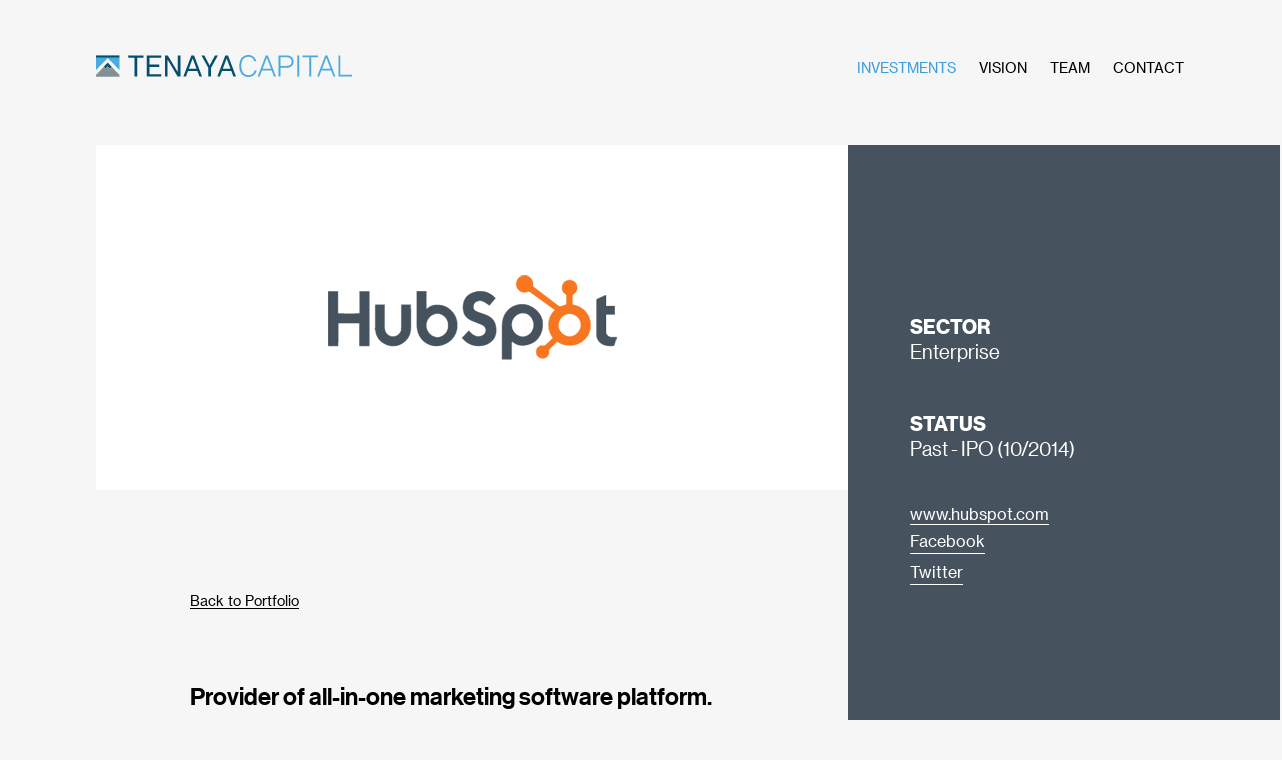

--- FILE ---
content_type: text/html; charset=utf-8
request_url: https://www.tenayacapital.com/investments/hubspot
body_size: 3846
content:
<!DOCTYPE html><html lang="en"><head><!-- Google Tag Manager --><script>(function(w,d,s,l,i){w[l]=w[l]||[];w[l].push({'gtm.start': new Date().getTime(),event:'gtm.js'});var f=d.getElementsByTagName(s)[0], j=d.createElement(s),dl=l!='dataLayer'?'&l='+l:'';j.async=true;j.src= 'https://www.googletagmanager.com/gtm.js?id='+i+dl;f.parentNode.insertBefore(j,f); })(window,document,'script','dataLayer','GTM-TLFPR4X');</script><!-- End Google Tag Manager --><!--This handcrafted digital experience brought to you by FINE: wearefine.com.--><meta charset="utf-8" /><meta content="text/html; charset=UTF-8" http-equiv="Content-Type" /><meta content="IE=edgechrome=1" http-equiv="X-UA-Compatible" /><meta content="width=device-width, initial-scale=1.0, maximum-scale=10.0, user-scalable=1" name="viewport" /><link href="/images/favicon.png" rel="icon" sizes="32x32" type="image/png" /><meta content="Tenaya | Investments | HubSpot" property="og:title" /><meta content="Tenaya Capital" property="og:site_name" /><meta content="https://www.tenayacapital.com/investments/hubspot" property="og:url" /><meta content="We provide early-growth stage capital to exceptional entrepreneurs who are building extraordinary technology companies." property="og:description" /><meta content="website" property="og:type" /><meta content="en_US" property="og:locale" /><meta content="image/jpeg" property="og:image:type" /><meta content="1200" property="og:image:width" /><meta content="630" property="og:image:height" /><meta content="https://www.tenayacapital.com/favicons/opengraph.jpg" property="og:image" /><title>Tenaya | Investments | HubSpot</title><link href="/favicons/android-icon-36x36.png" rel="apple-touch-icon" sizes="36x36" /><link href="/favicons/android-icon-48x48.png" rel="apple-touch-icon" sizes="48x48" /><link href="/favicons/android-icon-72x72.png" rel="apple-touch-icon" sizes="72x72" /><link href="/favicons/android-icon-96x96.png" rel="apple-touch-icon" sizes="96x96" /><link href="/favicons/android-icon-144x144.png" rel="apple-touch-icon" sizes="144x144" /><link href="/favicons/android-icon-192x192.png" rel="apple-touch-icon" sizes="192x192" /><link href="/favicons/apple-icon-57x57.png" rel="apple-touch-icon" sizes="57x57" /><link href="/favicons/apple-icon-60x60.png" rel="apple-touch-icon" sizes="60x60" /><link href="/favicons/android-icon-72x72.png" rel="apple-touch-icon" sizes="72x72" /><link href="/favicons/apple-icon-76x76.png" rel="apple-touch-icon" sizes="76x76" /><link href="/favicons/apple-icon-114x114.png" rel="apple-touch-icon" sizes="114x114" /><link href="/favicons/apple-icon-120x120.png" rel="apple-touch-icon" sizes="120x120" /><link href="/favicons/apple-icon-144x144.png" rel="apple-touch-icon" sizes="144x144" /><link href="/favicons/apple-icon-152x152.png" rel="apple-touch-icon" sizes="152x152" /><link href="/favicons/apple-icon-180x180.png" rel="apple-touch-icon" sizes="180x180" /><link href="/favicons/favicon-16x16.png" rel="apple-touch-icon" sizes="16x16" /><link href="/favicons/favicon-32x32.png" rel="apple-touch-icon" sizes="96x96" /><link href="/favicons/favicon-96x96.png" rel="apple-touch-icon" sizes="96x96" /><link href="/favicons/favicon.ico" rel="icon" type="image/x-icon" /><link href="/favicons/manifest.json" rel="manifest" /><link color="#a38e63" href="/favicons/safari-pinned-tab.svg" rel="mask-icon" /><meta content="#da532c" name="msapplication-TileColor" /><meta content="/favicons/ms-icon-144x144.png" name="msapplication-TileImage" /><meta content="#ffffff" name="theme-color" /><link rel="stylesheet" media="all" href="/assets/application-f9ecee9f2aa6a0149478c527628e21a59880a412c11a9fefe3789b1c177dec03.css" /><meta name="csrf-param" content="authenticity_token" />
<meta name="csrf-token" content="8AR/R3h9ITe99KzV+nm68sLcjc0HUOKWbEPxl7/P8MjzYXMDIswNcequQbaHbk7etD/Y587H14QoHn/tArWTQQ==" /></head><body class="investments show" data-force-encoding="✓"><!-- Google Tag Manager (noscript) --><noscript><iframe src="https://www.googletagmanager.com/ns.html?id=GTM-TLFPR4X" height="0" width="0" style="display:none;visibility:hidden"></iframe></noscript><!-- End Google Tag Manager (noscript) --><header class="header"><a class="nav_skip" href="#body_content">Skip to Main Content</a><a aria-label="Return to Homepage" class="header-logo" href="/"><svg data-name="Layer 1" xmlns="http://www.w3.org/2000/svg" viewBox="0 0 319.73 27.44">
  <path d="M41.39,1.22h19.2v3H52.66V27.68H49.44V4.2h-8Z" transform="translate(-1.27 -0.75)" style="fill:#044e6e"/><path d="M64.78,1.22H82.61v3H68v8.48H80.13v3H68v9H82.61v3H64.78Z" transform="translate(-1.27 -0.75)" style="fill:#044e6e"/><path d="M87.43,1.22H90.8l12.68,21v-21h3.18V27.68h-3.38L90.61,6.44V27.68H87.43Z" transform="translate(-1.27 -0.75)" style="fill:#044e6e"/>
  <path d="M120.42,1.22h3.3l10,26.46h-3.22l-2.59-6.83H116.14l-2.55,6.83h-3.22Zm6.4,16.65L122,5.06l-4.79,12.8Z" transform="translate(-1.27 -0.75)" style="fill:#044e6e"/>
  <path d="M136.47,1.22l6.71,12.56L149.9,1.22h3.65L144.8,17V27.68h-3.18V17L132.94,1.22Z" transform="translate(-1.27 -0.75)" style="fill:#044e6e"/>
  <path d="M162.82,1.22h3.3l10,26.46h-3.22l-2.59-6.83H158.54L156,27.68h-3.22Zm6.4,16.65-4.79-12.8-4.79,12.8Z" transform="translate(-1.27 -0.75)" style="fill:#044e6e"/><path d="M181,8.71a12.5,12.5,0,0,1,2.22-4.29,9.7,9.7,0,0,1,3.52-2.72,11.2,11.2,0,0,1,4.71-1,11.42,11.42,0,0,1,3.71.57,9.1,9.1,0,0,1,5.05,4.11,11.14,11.14,0,0,1,1.25,3.25H199a8.63,8.63,0,0,0-1-2.38,6.8,6.8,0,0,0-1.63-1.8,7.11,7.11,0,0,0-2.2-1.13A9,9,0,0,0,191.45,3a8.59,8.59,0,0,0-3.73.78A7.45,7.45,0,0,0,185,6a10.3,10.3,0,0,0-1.7,3.58,18.2,18.2,0,0,0-.58,4.79,17.85,17.85,0,0,0,.62,4.91,10.57,10.57,0,0,0,1.78,3.64,7.64,7.64,0,0,0,2.82,2.26,8.72,8.72,0,0,0,3.74.78,7.77,7.77,0,0,0,5.06-1.54,8.08,8.08,0,0,0,2.64-4.35h2.43a11.12,11.12,0,0,1-1.28,3.37A9.34,9.34,0,0,1,198.3,26a9.69,9.69,0,0,1-3,1.63,11.37,11.37,0,0,1-3.65.57,11.52,11.52,0,0,1-4.81-1,9.85,9.85,0,0,1-3.59-2.76A12.5,12.5,0,0,1,181,20.11a19.79,19.79,0,0,1-.78-5.74A19.25,19.25,0,0,1,181,8.71Z" transform="translate(-1.27 -0.75)" style="fill:#4babe0"/>
  <path d="M213.31,1.26h2.63l10.13,26.42h-2.43l-2.91-7.54H208.52l-2.87,7.54h-2.47Zm6.56,16.57-5.22-13.7-5.22,13.7Z" transform="translate(-1.27 -0.75)" style="fill:#4babe0"/>
  <path d="M229.2,1.26h10.64a9.14,9.14,0,0,1,3.59.66A7.57,7.57,0,0,1,246,3.66a7.28,7.28,0,0,1,1.55,2.48A8.08,8.08,0,0,1,248.09,9a7.92,7.92,0,0,1-.52,2.83A7,7,0,0,1,246,14.25,7.7,7.7,0,0,1,243.44,16a9.23,9.23,0,0,1-3.6.65h-8.21V27.68H229.2Zm10.64,13.07a6.75,6.75,0,0,0,2.54-.44,5.32,5.32,0,0,0,1.82-1.18A4.81,4.81,0,0,0,245.29,11a5.73,5.73,0,0,0,0-4,5,5,0,0,0-1.1-1.75A5.55,5.55,0,0,0,242.36,4a6.31,6.31,0,0,0-2.52-.47h-8.21v10.8Z" transform="translate(-1.27 -0.75)" style="fill:#4babe0"/>
  <path d="M252.67,1.26h2.43V27.68h-2.43Z" transform="translate(-1.27 -0.75)" style="fill:#4babe0"/>
  <path d="M259.23,1.26h19.24V3.53h-8.4V27.68h-2.47V3.53h-8.36Z" transform="translate(-1.27 -0.75)" style="fill:#4babe0"/>
  <path d="M287.58,1.26h2.63l10.13,26.42h-2.43L295,20.14H282.79l-2.87,7.54h-2.47Zm6.56,16.57-5.22-13.7-5.22,13.7Z" transform="translate(-1.27 -0.75)" style="fill:#4babe0"/>
  <path d="M304,1.26h2.43V25.4H321v2.28H304Z" transform="translate(-1.27 -0.75)" style="fill:#4babe0"/>
  <path d="M1.27,1.24h29.3v3H1.27Z" transform="translate(-1.27 -0.75)" style="fill:#044e6e"/>
  <polygon points="16.5 3.46 12.93 3.46 0 3.46 0 18.82 14.65 3.74 29.3 18.82 29.3 3.46 16.5 3.46" style="fill:#4babe0"/>
  <polygon points="19.66 14.77 19.66 14.77 14.65 9.53 9.63 14.77 9.63 14.77 9.63 14.77 9.63 14.77 9.63 14.77 11.88 17.11 14.65 14.22 17.42 17.11 19.66 14.77 19.66 14.77 19.66 14.77 19.66 14.77" style="fill:#044e6e"/>
  <polygon points="19.65 14.78 17.42 17.11 14.65 14.22 11.88 17.11 9.64 14.78 0 24.89 0 27.03 29.3 27.03 29.3 24.89 19.65 14.78" style="fill:#839097"/>
</svg></a><input aria-hidden="true" class="hamburger-flip" type="checkbox" /><div class="hamburger"><div class="line-1"></div><div class="line-2"></div><div class="line-3"></div></div><nav class="header_nav"><ul><li><a class="header_nav-investments" href="/investments">Investments</a></li><li><a class="header_nav-vision" href="/vision">Vision</a></li><li><a class="header_nav-team" href="/team">Team</a></li><li><a class="header_nav-contact" href="/contact">Contact</a></li></ul></nav></header><div aria-hidden="true" class="header--fixed" id="js-header--fixed"><div class="header"><a class="header-logo" href="/"><svg data-name="Layer 1" xmlns="http://www.w3.org/2000/svg" viewBox="0 0 319.73 27.44">
  <path d="M41.39,1.22h19.2v3H52.66V27.68H49.44V4.2h-8Z" transform="translate(-1.27 -0.75)" style="fill:#044e6e"/><path d="M64.78,1.22H82.61v3H68v8.48H80.13v3H68v9H82.61v3H64.78Z" transform="translate(-1.27 -0.75)" style="fill:#044e6e"/><path d="M87.43,1.22H90.8l12.68,21v-21h3.18V27.68h-3.38L90.61,6.44V27.68H87.43Z" transform="translate(-1.27 -0.75)" style="fill:#044e6e"/>
  <path d="M120.42,1.22h3.3l10,26.46h-3.22l-2.59-6.83H116.14l-2.55,6.83h-3.22Zm6.4,16.65L122,5.06l-4.79,12.8Z" transform="translate(-1.27 -0.75)" style="fill:#044e6e"/>
  <path d="M136.47,1.22l6.71,12.56L149.9,1.22h3.65L144.8,17V27.68h-3.18V17L132.94,1.22Z" transform="translate(-1.27 -0.75)" style="fill:#044e6e"/>
  <path d="M162.82,1.22h3.3l10,26.46h-3.22l-2.59-6.83H158.54L156,27.68h-3.22Zm6.4,16.65-4.79-12.8-4.79,12.8Z" transform="translate(-1.27 -0.75)" style="fill:#044e6e"/><path d="M181,8.71a12.5,12.5,0,0,1,2.22-4.29,9.7,9.7,0,0,1,3.52-2.72,11.2,11.2,0,0,1,4.71-1,11.42,11.42,0,0,1,3.71.57,9.1,9.1,0,0,1,5.05,4.11,11.14,11.14,0,0,1,1.25,3.25H199a8.63,8.63,0,0,0-1-2.38,6.8,6.8,0,0,0-1.63-1.8,7.11,7.11,0,0,0-2.2-1.13A9,9,0,0,0,191.45,3a8.59,8.59,0,0,0-3.73.78A7.45,7.45,0,0,0,185,6a10.3,10.3,0,0,0-1.7,3.58,18.2,18.2,0,0,0-.58,4.79,17.85,17.85,0,0,0,.62,4.91,10.57,10.57,0,0,0,1.78,3.64,7.64,7.64,0,0,0,2.82,2.26,8.72,8.72,0,0,0,3.74.78,7.77,7.77,0,0,0,5.06-1.54,8.08,8.08,0,0,0,2.64-4.35h2.43a11.12,11.12,0,0,1-1.28,3.37A9.34,9.34,0,0,1,198.3,26a9.69,9.69,0,0,1-3,1.63,11.37,11.37,0,0,1-3.65.57,11.52,11.52,0,0,1-4.81-1,9.85,9.85,0,0,1-3.59-2.76A12.5,12.5,0,0,1,181,20.11a19.79,19.79,0,0,1-.78-5.74A19.25,19.25,0,0,1,181,8.71Z" transform="translate(-1.27 -0.75)" style="fill:#4babe0"/>
  <path d="M213.31,1.26h2.63l10.13,26.42h-2.43l-2.91-7.54H208.52l-2.87,7.54h-2.47Zm6.56,16.57-5.22-13.7-5.22,13.7Z" transform="translate(-1.27 -0.75)" style="fill:#4babe0"/>
  <path d="M229.2,1.26h10.64a9.14,9.14,0,0,1,3.59.66A7.57,7.57,0,0,1,246,3.66a7.28,7.28,0,0,1,1.55,2.48A8.08,8.08,0,0,1,248.09,9a7.92,7.92,0,0,1-.52,2.83A7,7,0,0,1,246,14.25,7.7,7.7,0,0,1,243.44,16a9.23,9.23,0,0,1-3.6.65h-8.21V27.68H229.2Zm10.64,13.07a6.75,6.75,0,0,0,2.54-.44,5.32,5.32,0,0,0,1.82-1.18A4.81,4.81,0,0,0,245.29,11a5.73,5.73,0,0,0,0-4,5,5,0,0,0-1.1-1.75A5.55,5.55,0,0,0,242.36,4a6.31,6.31,0,0,0-2.52-.47h-8.21v10.8Z" transform="translate(-1.27 -0.75)" style="fill:#4babe0"/>
  <path d="M252.67,1.26h2.43V27.68h-2.43Z" transform="translate(-1.27 -0.75)" style="fill:#4babe0"/>
  <path d="M259.23,1.26h19.24V3.53h-8.4V27.68h-2.47V3.53h-8.36Z" transform="translate(-1.27 -0.75)" style="fill:#4babe0"/>
  <path d="M287.58,1.26h2.63l10.13,26.42h-2.43L295,20.14H282.79l-2.87,7.54h-2.47Zm6.56,16.57-5.22-13.7-5.22,13.7Z" transform="translate(-1.27 -0.75)" style="fill:#4babe0"/>
  <path d="M304,1.26h2.43V25.4H321v2.28H304Z" transform="translate(-1.27 -0.75)" style="fill:#4babe0"/>
  <path d="M1.27,1.24h29.3v3H1.27Z" transform="translate(-1.27 -0.75)" style="fill:#044e6e"/>
  <polygon points="16.5 3.46 12.93 3.46 0 3.46 0 18.82 14.65 3.74 29.3 18.82 29.3 3.46 16.5 3.46" style="fill:#4babe0"/>
  <polygon points="19.66 14.77 19.66 14.77 14.65 9.53 9.63 14.77 9.63 14.77 9.63 14.77 9.63 14.77 9.63 14.77 11.88 17.11 14.65 14.22 17.42 17.11 19.66 14.77 19.66 14.77 19.66 14.77 19.66 14.77" style="fill:#044e6e"/>
  <polygon points="19.65 14.78 17.42 17.11 14.65 14.22 11.88 17.11 9.64 14.78 0 24.89 0 27.03 29.3 27.03 29.3 24.89 19.65 14.78" style="fill:#839097"/>
</svg></a><input aria-hidden="true" class="hamburger-flip" type="checkbox" /><div class="hamburger"><div class="line-1"></div><div class="line-2"></div><div class="line-3"></div></div><nav class="header_nav"><ul><li><a class="header_nav-investments" href="/investments">Investments</a></li><li><a class="header_nav-vision" href="/vision">Vision</a></li><li><a class="header_nav-team" href="/team">Team</a></li><li><a class="header_nav-contact" href="/contact">Contact</a></li></ul></nav></div></div><div id="body_content"><div class="investment_detail"><div class="investment_detail-logo_wrapper"><img alt="" class="investment_detail-logo" src="/system/uploads/fae/image/asset/132/HUbspot.png" /></div><div class="investment_detail-column_2" style="background-color: #46535E"><div class="investment_detail-status"><h3>Sector<span>Enterprise</span></h3><h3>Status<span>past - IPO (10/2014)</span></h3><a class="investment_detail-website_link" href="http://www.hubspot.com" rel="noopener" target="_blank">www.hubspot.com</a><ul class="investment_detail-social_media"><li><a href="https://www.facebook.com/hubspot" rel="noopener" target="_blank">Facebook</a></li><li><a href="https://twitter.com/hubspot" rel="noopener" target="_blank">Twitter</a></li></ul></div></div><div class="investment_detail-column_1"><a class="investment_detail-return_link" href="/investments">Back to Portfolio</a><h2 class="investment_detail-title">Provider of all-in-one marketing software platform.</h2><div class="investment_detail-body"><div class="markdown-content "><p>HubSpot provides an all-in-one marketing software platform that helps businesses of all sizes generate leads and convert them into customers.</p>

<p>HubSpot software helps businesses get found online, generate more inbound leads, and convert a higher percentage of those leads into paying customers. HubSpot&#39;s software platform includes tools that allow professional marketers and small business owners to manage search engine optimization, blogging and social media, as well as landing pages, lead intelligence, and marketing analytics.</p>
</div></div><h4 class="investment_detail-group_title">Tenaya Team</h4><ul class="investment_detail-team_members"><li><a href="/team/brian-paul">Brian Paul</a></li></ul></div></div></div><footer class="footer container"><ul class="footer-links"><li><a class="footer-sitemap_link" href="/sitemap">Sitemap</a></li></ul><div class="footer-copyright"><span>&copy; 2025 Tenaya Capital Inc. All rights reserved.</span><span><a href="https://wearefine.com" rel="noopener" target="_blank">a FINE site</a></span></div></footer><script src="/assets/application-ec50a87f6d8a8513631e2b546517a05e5baeef0ca4e08678157d56f2742ba8e6.js"></script></body></html>

--- FILE ---
content_type: text/css
request_url: https://www.tenayacapital.com/assets/application-f9ecee9f2aa6a0149478c527628e21a59880a412c11a9fefe3789b1c177dec03.css
body_size: 8285
content:
/*! normalize.css v6.0.0 | MIT License | github.com/necolas/normalize.css */html{line-height:1.15;-ms-text-size-adjust:100%;-webkit-text-size-adjust:100%}article,aside,footer,header,nav,section{display:block}figcaption,figure,main{display:block}figure{margin:1em 40px}hr{-webkit-box-sizing:content-box;box-sizing:content-box;height:0;overflow:visible}pre{font-family:monospace, monospace;font-size:1em}a{background-color:transparent;-webkit-text-decoration-skip:objects}abbr[title]{border-bottom:none;text-decoration:underline;-webkit-text-decoration:underline dotted;text-decoration:underline dotted}b,strong{font-weight:inherit}b,strong{font-weight:bolder}code,kbd,samp{font-family:monospace, monospace;font-size:1em}dfn{font-style:italic}mark{background-color:#ff0;color:#000}small{font-size:80%}sub,sup{font-size:75%;line-height:0;position:relative;vertical-align:baseline}sub{bottom:-0.25em}sup{top:-0.5em}audio,video{display:inline-block}audio:not([controls]){display:none;height:0}img{border-style:none}svg:not(:root){overflow:hidden}button,input,optgroup,select,textarea{margin:0}button,input{overflow:visible}button,select{text-transform:none}button,html [type="button"],[type="reset"],[type="submit"]{-webkit-appearance:button}button::-moz-focus-inner,[type="button"]::-moz-focus-inner,[type="reset"]::-moz-focus-inner,[type="submit"]::-moz-focus-inner{border-style:none;padding:0}button:-moz-focusring,[type="button"]:-moz-focusring,[type="reset"]:-moz-focusring,[type="submit"]:-moz-focusring{outline:1px dotted ButtonText}legend{-webkit-box-sizing:border-box;box-sizing:border-box;color:inherit;display:table;max-width:100%;padding:0;white-space:normal}progress{display:inline-block;vertical-align:baseline}textarea{overflow:auto}[type="checkbox"],[type="radio"]{-webkit-box-sizing:border-box;box-sizing:border-box;padding:0}[type="number"]::-webkit-inner-spin-button,[type="number"]::-webkit-outer-spin-button{height:auto}[type="search"]{-webkit-appearance:textfield;outline-offset:-2px}[type="search"]::-webkit-search-cancel-button,[type="search"]::-webkit-search-decoration{-webkit-appearance:none}::-webkit-file-upload-button{-webkit-appearance:button;font:inherit}details,menu{display:block}summary{display:list-item}canvas{display:inline-block}template{display:none}[hidden]{display:none}@font-face{font-family:'NeueHassGrotesk-Text-Pro-65';font-style:normal;font-weight:normal;src:url("/fonts/NeueHaasGrotesk/NHaasGrotesk-Text-Pro-65-Medium.woff") format("woff"),url("/fonts/NeueHaasGrotesk/NHaasGrotesk-Text-Pro-65-Medium.otf") format("opentype")}@font-face{font-family:'NeueHassGrotesk-Text-Pro-55';font-style:normal;font-weight:lighter;src:url("/fonts/NeueHaasGrotesk/NHaasGrotesk-Text-Pro-55-Roman.woff") format("woff"),url("/fonts/NeueHaasGrotesk/NHaasGrotesk-Text-Pro-55-Roman.otf") format("opentype")}@font-face{font-family:'NeueHassGrotesk-Display-Pro-75';font-style:normal;font-weight:bold;src:url("/fonts/NeueHaasGrotesk/NHaasGrotesk-Display-Pro-75-Bold.woff") format("woff"),url("/fonts/NeueHaasGrotesk/NHaasGrotesk-Display-Pro-75-Bold.otf") format("opentype")}@font-face{font-family:'NeueHassGrotesk-Display-Pro-65';font-style:normal;font-weight:normal;src:url("/fonts/NeueHaasGrotesk/NHaasGrotesk-Display-Pro-65-Medium.woff") format("woff"),url("/fonts/NeueHaasGrotesk/NHaasGrotesk-Display-Pro-65-Medium.otf") format("opentype")}@font-face{font-family:'NeueHassGrotesk-Display-Pro-55';font-style:normal;font-weight:lighter;src:url("/fonts/NeueHaasGrotesk/NHaasGrotesk-Display-Pro-55-Roman.woff") format("woff"),url("/fonts/NeueHaasGrotesk/NHaasGrotesk-Display-Pro-55-Roman.otf") format("opentype")}body{color:#000;font-family:'NeueHassGrotesk-Text-Pro-55', sans-serif;font-size:14px;font-weight:lighter;line-height:1.25;text-align:left}@media (min-width: 601px){body{font-size:16px}}body{margin:0;text-align:left;background-color:#f6f6f6}a{-webkit-transition:color 0.3s;transition:color 0.3s;color:#000;text-decoration:none}a:hover{color:#3e9ddb}.investment_item,.team_member,.news_item{visibility:hidden}.hidden{display:none}h1,h2,h3,h4,h5,h6{margin:0;font-weight:300}.markdown-content h1{font-family:'NeueHassGrotesk-Display-Pro-65', sans-serif;font-size:23px;font-weight:normal;line-height:1.25;text-align:left;margin-bottom:15px}@media (min-width: 601px){.markdown-content h1{font-size:36px}}.markdown-content h2{font-family:'NeueHassGrotesk-Display-Pro-65', sans-serif;font-size:28px;font-weight:normal;line-height:1;text-align:left;margin-bottom:15px}@media (min-width: 601px){.markdown-content h2{font-size:24px}}@media (min-width: 901px){.markdown-content h2{font-size:28px}}.markdown-content h3{font-family:'NeueHassGrotesk-Display-Pro-65', sans-serif;font-size:20px;font-weight:normal;line-height:1.55;text-align:left;margin-bottom:15px}@media (min-width: 601px){.markdown-content h3{font-size:22px}}@media (min-width: 901px){.markdown-content h3{font-size:24px;line-height:1}}.markdown-content h4{font-family:'NeueHassGrotesk-Display-Pro-75', sans-serif;font-size:16px;font-weight:bold;line-height:1.55;text-align:left;margin-bottom:10px}@media (min-width: 601px){.markdown-content h4{font-size:18px;line-height:1}}@media (min-width: 901px){.markdown-content h4{font-size:20px;line-height:1.55}}.markdown-content h5{font-family:'NeueHassGrotesk-Display-Pro-75', sans-serif;color:#a7b6bf;font-size:14px;font-weight:bold;line-height:1.55;text-align:left;margin-bottom:10px}@media (min-width: 601px){.markdown-content h5{line-height:1}}.markdown-content h6{font-family:'NeueHassGrotesk-Text-Pro-65', sans-serif;font-size:13px;font-weight:normal;line-height:1;text-align:left;margin-bottom:10px}@media (min-width: 901px){.markdown-content h6{line-height:1.55}}.markdown-content a{color:#3e9ddb}.markdown-content a:hover{color:#000}.markdown-content ul,.markdown-content ol{margin:25px 0 25px 0;padding:0 0 0 17px}.markdown-content strong{font-family:'NeueHassGrotesk-Text-Pro-65'}.markdown-content blockquote{margin:0;color:#3e9ddb}@media print{footer.footer,nav.header_nav,.hamburger{display:none !important}.investment_detail-logo_wrapper{padding:40px 0 !important;width:50% !important}.investment_detail-column_2{padding:0 !important}.contact_block{width:100% !important}.contact_block-map{display:none !important}.news_item-content{padding:20px 0 !important}.vision .intro_text{padding-bottom:25px !important}.vision .vision-hero_cta .intro_text{padding:25px 0 25px !important}.vision-cta_image{display:none !important}}.filter{margin:0 auto;width:85%;margin-top:150px}.filter:after{content:" ";display:block;clear:both}@media (min-width: 901px){.filter{max-width:1224px}}@media (min-width: 601px){.filter{margin-top:175px}}.filter .no-results{font-family:'NeueHassGrotesk-Text-Pro-65', sans-serif;font-size:13px;font-weight:normal;line-height:1;text-align:left;margin:43px 0 0 0;color:#a7b6bf;text-transform:uppercase}@media (min-width: 901px){.filter .no-results{line-height:1.55}}.filter .filter-list{font-family:'NeueHassGrotesk-Text-Pro-65', sans-serif;font-size:13px;font-weight:normal;line-height:1;text-align:left;margin:0 0 6px 0;padding:0 0 0 0;line-height:1.5}@media (min-width: 901px){.filter .filter-list{line-height:1.55}}.filter .filter-list li{display:inline-block;margin:0 10px 0 0;text-transform:uppercase}.filter .filter-list[data-category="status"] li:first-of-type{margin-right:14px}.filter .filter-list a{color:#a7b6bf}.filter .filter-list a.active,.filter .filter-list a:hover{color:#3e9ddb}.footer{margin:0 auto;width:85%;font-family:'NeueHassGrotesk-Text-Pro-55', sans-serif;font-size:13px;font-weight:lighter;line-height:1.55;margin-top:200px;margin-bottom:70px}.footer:after{content:" ";display:block;clear:both}@media (min-width: 901px){.footer{max-width:1224px}}@media (min-width: 601px){.footer{font-size:14px}}@media (max-width: 599px){.footer{line-height:1.7}}.footer a{position:relative;display:inline-block;padding-bottom:0;overflow:hidden}.footer a:after{content:'';position:absolute;bottom:0;left:-100%;width:100%;border-bottom-color:#000;border-bottom-style:solid;border-bottom-width:1px;-webkit-transition:all 0s linear;transition:all 0s linear}.footer a:hover:after{left:0;-webkit-transition-duration:0.3s;transition-duration:0.3s}.footer a:hover{color:#000}.footer .footer-links{float:left;margin:0 3.7037037037% 0 0;padding:0 0 0 0;width:100%;text-align:center;list-style:none}@media (min-width: 601px){.footer .footer-links{margin-bottom:0;width:48.1481481481%;text-align:left}}.footer .footer-links li{display:inline-block;margin-right:3.7037037037%}.footer .footer-copyright{float:left;width:100%;text-align:center}@media (min-width: 601px){.footer .footer-copyright{width:48.1481481481%;text-align:right}}@media (max-width: 599px){.footer .footer-copyright span{display:block}}.footer .footer-copyright a{top:auto;margin:0 0 -4px 5px;white-space:nowrap}@media (min-width: 601px){.footer .footer-copyright a{float:right}}.sitemap .footer-sitemap_link{color:#3e9ddb;pointer-events:none}.header{margin:0 auto;width:85%;position:relative;margin-top:30px;margin-bottom:15px}.header:after{content:" ";display:block;clear:both}@media (min-width: 901px){.header{max-width:1224px}}@media (min-width: 601px){.header{margin-top:52px;margin-bottom:52px}}.header .nav_skip{position:absolute;height:0;width:0;overflow:hidden}.header .header-logo{position:relative;z-index:10;float:left;width:190px}@media (min-width: 601px){.header .header-logo{width:65.4320987654%}}@media (min-width: 1051px){.header .header-logo{margin-right:3.7037037037%;width:39.5061728395%}}.header .header-logo svg{max-width:100%;height:20px;width:256px}@media (min-width: 601px){.header .header-logo svg{height:28px}}@media (max-width: 1049px){.header .header_nav{float:left;height:360px;max-height:0;overflow:hidden;width:100%;font-family:'NeueHassGrotesk-Display-Pro-55', sans-serif;font-size:18px;font-weight:bold;line-height:1.25;text-align:left;background-color:#f6f6f6;pointer-events:none;-webkit-transition:max-height 0.3s;transition:max-height 0.3s;-webkit-transition-delay:0.3s;transition-delay:0.3s}}@media (max-width: 599px){.header .header_nav{height:374px}}@media (min-width: 1051px){.header .header_nav{font-family:'NeueHassGrotesk-Text-Pro-55', sans-serif;font-size:13px;font-weight:lighter;line-height:1.55;position:static;display:block;float:left;width:56.7901234568%;text-align:right;text-transform:uppercase}}@media (min-width: 1051px) and (min-width: 601px){.header .header_nav{font-size:14px}}.header .header_nav ul{margin:5px 0 0 0;padding:0 0 0 0;list-style:none}@media (max-width: 1049px){.header .header_nav ul{margin:0 auto;width:85%;padding:55px 0 0 8.6419753086%}.header .header_nav ul:after{content:" ";display:block;clear:both}}@media (max-width: 1049px) and (min-width: 901px){.header .header_nav ul{max-width:1224px}}.header .header_nav li{margin-right:3.7037037037%;margin-bottom:15px}.header .header_nav li:last-of-type{margin-right:0}@media (max-width: 1049px){.header .header_nav li{opacity:0;-webkit-transition:opacity 0.3s;transition:opacity 0.3s;-webkit-transition-delay:0s;transition-delay:0s}}@media (min-width: 1051px){.header .header_nav li{display:inline-block}}@media (max-width: 1049px){.header .header_nav a{text-decoration:underline}.header .header_nav a:hover{text-decoration:none}}.hamburger{position:absolute;top:0;right:0;z-index:4;display:block;float:right;height:18px;width:32px;cursor:pointer;-webkit-transform:scale(0.75);transform:scale(0.75)}@media (min-width: 601px){.hamburger{top:4px}}@media (min-width: 1051px){.hamburger{display:none}}.hamburger .line-1,.hamburger .line-2,.hamburger .line-3{position:absolute;left:0px;height:3px;width:32px;border-top:3px solid #000;-webkit-transition:0.3s;transition:0.3s;-webkit-transform-origin:left;transform-origin:left}.hamburger .line-1{position:absolute;top:-1px}.hamburger .line-2{position:absolute;top:7px}.hamburger .line-3{position:absolute;top:15px}.hamburger-flip:checked+.hamburger .line-1{-webkit-transform:rotateZ(45deg) translateY(-2.5px);transform:rotateZ(45deg) translateY(-2.5px)}.hamburger-flip:checked+.hamburger .line-2{opacity:0}.hamburger-flip:checked+.hamburger .line-3{-webkit-transform:rotateZ(-45deg) translateY(6.5px);transform:rotateZ(-45deg) translateY(6.5px)}.hamburger-flip{position:absolute;top:0;right:0;z-index:10;height:20px;margin:0;width:32px;cursor:pointer;opacity:0;-webkit-transform:scale(0.75);transform:scale(0.75)}@media (min-width: 601px){.hamburger-flip{top:4px}}.hamburger-flip:checked+.hamburger+.header_nav{max-height:360px;pointer-events:auto;-webkit-transition:max-height 0.3s;transition:max-height 0.3s}@media (max-width: 599px){.hamburger-flip:checked+.hamburger+.header_nav{height:360px}}.hamburger-flip:checked+.hamburger+.header_nav li{opacity:1;-webkit-transition-delay:0.3s;transition-delay:0.3s}.header--fixed{position:fixed;top:-136px;right:0;left:0;z-index:5;background-color:#f6f6f6;-webkit-transition:top 0.3s;transition:top 0.3s}@media (min-width: 1051px){.header--fixed{display:none}}.header--fixed.active{top:0}.header_nav-jobs{position:relative;z-index:10}.contact .nav-pages>li.nav-contact span:after{border-bottom:1px solid #f6f6f6;opacity:1}.investments.index .header_nav-investments,.vision .header_nav-vision,.team.index .header_nav-team,.news.index .header_nav-news,.contact .header_nav-contact{color:#3e9ddb;pointer-events:none}.news .header_nav-news,.investments .header_nav-investments,.team .header_nav-team{color:#3e9ddb}.intro_text{margin:0 auto;width:85%;margin-top:115px}.intro_text:after{content:" ";display:block;clear:both}@media (min-width: 901px){.intro_text{max-width:1224px}}@media (min-width: 601px){.intro_text{margin-top:130px}}.intro_text .intro_text-title{font-family:'NeueHassGrotesk-Display-Pro-75', sans-serif;color:#a7b6bf;font-size:14px;font-weight:bold;line-height:1.55;text-align:left;margin:0 0 15px 0;width:95.0617283951%;text-transform:uppercase}@media (min-width: 601px){.intro_text .intro_text-title{line-height:1}}@media (min-width: 601px){.intro_text .intro_text-title{margin:0 0 25px 0}}@media (min-width: 901px){.intro_text .intro_text-title{width:82.7160493827%}}.intro_text .intro_text-content{font-family:'NeueHassGrotesk-Display-Pro-65', sans-serif;font-size:23px;font-weight:normal;line-height:1.25;text-align:left;margin:-10px 0 15px 0;width:95.0617283951%}@media (min-width: 601px){.intro_text .intro_text-content{font-size:36px}}@media (min-width: 601px){.intro_text .intro_text-content{margin:-15px 0 25px 0}}@media (min-width: 901px){.intro_text .intro_text-content{width:82.7160493827%}}.intro_text .intro_text-secondary_content{font-family:'NeueHassGrotesk-Text-Pro-55', sans-serif;font-size:16px;font-weight:lighter;line-height:1.25;text-align:left}@media (min-width: 601px){.intro_text .intro_text-secondary_content{font-size:20px;line-height:1.55}}@media (min-width: 901px){.intro_text .intro_text-secondary_content{font-size:22px}}@media (min-width: 901px){.intro_text .intro_text-secondary_content{width:77.7777777778%}}.intro_text .intro_text-link{font-family:'NeueHassGrotesk-Display-Pro-75', sans-serif;color:#a7b6bf;font-size:14px;font-weight:bold;line-height:1.55;text-align:left;position:relative;display:inline-block;padding-bottom:0;overflow:hidden}@media (min-width: 601px){.intro_text .intro_text-link{line-height:1}}.intro_text .intro_text-link:after{content:'';position:absolute;bottom:3px;left:0;width:100%;border-bottom:solid #000 2px;-webkit-transition:all 0.3s linear;transition:all 0.3s linear}.intro_text .intro_text-link:hover:after{left:-100%}.results_table{min-height:50vh}.investment_grid{margin:0 auto;width:85%;display:-webkit-box;display:-ms-flexbox;display:flex;-webkit-box-align:stretch;-ms-flex-align:stretch;align-items:stretch;-ms-flex-wrap:wrap;flex-wrap:wrap}.investment_grid:after{content:" ";display:block;clear:both}@media (min-width: 901px){.investment_grid{max-width:1224px}}.investment_item{position:relative;display:inline-block;padding-bottom:0;overflow:hidden;float:left;margin:3vw 3.7037037037% 0 0;width:48.1481481481%;background-color:#fff}.investment_item:after{content:'';position:absolute;bottom:0px;left:-100%;width:100%;border-bottom-color:#3e9ddb;border-bottom-style:solid;border-bottom-width:15px;-webkit-transition:all 0s linear;transition:all 0s linear}.investment_item:hover:after{left:0;-webkit-transition-duration:0.5s;transition-duration:0.5s}.investment_item:after{-webkit-transition-timing-function:cubic-bezier(0.25, 0.86, 0.64, 0.95);transition-timing-function:cubic-bezier(0.25, 0.86, 0.64, 0.95)}.investment_item:hover{color:#000}.investment_item:nth-of-type(2n){margin-right:0}@media (min-width: 601px){.investment_item{width:30.8641975309%}.investment_item:nth-of-type(2n){margin-right:3.7037037037%}.investment_item:nth-of-type(3n){margin-right:0}}@media (min-width: 1051px){.investment_item{width:22.2222222222%}.investment_item:nth-of-type(3n){margin-right:3.7037037037%}.investment_item:nth-of-type(4n){margin-right:0}}.investment_item .investment_item-wrapper{position:relative;height:235px;margin:0 8.3333333333%;padding-bottom:25px;overflow:hidden}@media (min-width: 601px){.investment_item .investment_item-wrapper{height:273px}}@media (min-width: 901px){.investment_item .investment_item-wrapper{height:325px}}.investment_item .investment_item-logo_wrapper{position:relative;height:57px;margin-bottom:25px;max-width:60%;padding:12px 0 0 0}@media (min-width: 601px){.investment_item .investment_item-logo_wrapper{padding:25px 0 0 0}}@media (min-width: 901px){.investment_item .investment_item-logo_wrapper{height:57px;margin-bottom:35px}}.investment_item .investment_item-logo{position:absolute;bottom:0;left:0;display:block;max-height:57px;max-width:100%}@media (min-width: 901px){.investment_item .investment_item-logo{max-height:57px}}.investment_item .investment_item-desc{font-family:'NeueHassGrotesk-Text-Pro-55', sans-serif;font-size:13px;font-weight:lighter;line-height:1.55;max-height:190px;overflow:hidden}@media (min-width: 601px){.investment_item .investment_item-desc{font-size:14px}}.investment_item .investment_item-desc p{display:inline;border-bottom:1px solid transparent;-webkit-transition:border 0.3s;transition:border 0.3s}.investment_item:hover .investment_item-desc p{border-bottom:1px solid #000}.investment_item .investment_item-exit_text{position:absolute;bottom:-16px;height:14px;padding:75px 0 0 8.3333333333%;width:100%;color:#a7b6bf;font-family:'NeueHassGrotesk-Display-Pro-65', serif;font-size:14px;font-weight:normal;line-height:1;text-align:left;text-transform:uppercase;background:-webkit-gradient(linear, left bottom, left top, from(#fff), color-stop(50%, #fff), to(rgba(255,255,255,0)));background:linear-gradient(to top, #fff 0%, #fff 50%, rgba(255,255,255,0) 100%)}@media (min-width: 1051px){.investment_item .investment_item-exit_text{bottom:25px}}.news_grid{margin:0 auto;width:85%;display:-webkit-box;display:-ms-flexbox;display:flex;-webkit-box-align:stretch;-ms-flex-align:stretch;align-items:stretch;-ms-flex-wrap:wrap;flex-wrap:wrap;margin-top:65px}.news_grid:after{content:" ";display:block;clear:both}@media (min-width: 901px){.news_grid{max-width:1224px}}@media (min-width: 601px){.news_grid{margin-top:90px}}@media (min-width: 901px){.news_grid{margin-top:130px}}.news_grid .news_item{position:relative;display:inline-block;padding-bottom:0;overflow:hidden;margin:25px 0 0 0;min-height:338px;width:100%;background-color:#fff}.news_grid .news_item:after{content:'';position:absolute;bottom:0px;left:-100%;width:100%;border-bottom-color:#3e9ddb;border-bottom-style:solid;border-bottom-width:15px;-webkit-transition:all 0s linear;transition:all 0s linear}.news_grid .news_item:hover:after{left:0;-webkit-transition-duration:0.5s;transition-duration:0.5s}.news_grid .news_item:after{-webkit-transition-timing-function:cubic-bezier(0.25, 0.86, 0.64, 0.95);transition-timing-function:cubic-bezier(0.25, 0.86, 0.64, 0.95)}@media (min-width: 601px){.news_grid .news_item{margin:3vw 3.7037037037% 0 0;width:48.1481481481%}.news_grid .news_item:nth-of-type(2n){margin:3vw 0 0 0}}@media (min-width: 1106px){.news_grid .news_item{margin-top:3vw;width:30.8641975309%}.news_grid .news_item:nth-of-type(2n){margin-right:3.7037037037%}.news_grid .news_item:nth-of-type(3n){margin-right:0}}.news_grid .news_item-content{display:block;float:left;padding:60px 8.6419753086% 78px}@media (min-width: 601px){.news_grid .news_item-content{padding:60px 10.2564102564% 78px}}@media (min-width: 901px){.news_grid .news_item-content{padding:60px 12% 78px}}.news_grid .news_item-date{font-family:'NeueHassGrotesk-Display-Pro-75', sans-serif;color:#a7b6bf;font-size:14px;font-weight:bold;line-height:1.55;text-align:left;margin-bottom:10px}@media (min-width: 601px){.news_grid .news_item-date{line-height:1}}@media (min-width: 901px){.news_grid .news_item-date{margin-bottom:15px}}.news_grid .news_item-title{font-family:'NeueHassGrotesk-Display-Pro-65', sans-serif;font-size:28px;font-weight:normal;line-height:1;text-align:left;display:inline;color:#000;border-bottom:2px solid transparent;-webkit-transition:border 0.3s;transition:border 0.3s}@media (min-width: 601px){.news_grid .news_item-title{font-size:24px}}@media (min-width: 901px){.news_grid .news_item-title{font-size:28px}}@media (min-width: 601px){.news_grid .news_item-title{line-height:1.4}}.news_grid .news_item:hover .news_item-link{border-bottom:2px solid #000}.news_grid .news_item-source{position:absolute;bottom:29px;font-family:'NeueHassGrotesk-Text-Pro-55', sans-serif;font-size:14px;font-weight:lighter;line-height:1.55;text-align:left;margin-top:15px;color:#000}@media (min-width: 601px){.news_grid .news_item-source{font-size:16px}}.news_grid .news_item:hover .news_item-source{color:#000}.page_list{margin:0 auto;width:85%;margin-top:70px}.page_list:after{content:" ";display:block;clear:both}@media (min-width: 901px){.page_list{max-width:1224px}}@media (min-width: 601px){.page_list{margin-bottom:150px}}@media (min-width: 601px){.page_list .page_list-column_1,.page_list .page_list-column_2,.page_list .page_list-column_3{float:left;width:30.8641975309%}}@media (min-width: 901px){.page_list .page_list-column_1,.page_list .page_list-column_2,.page_list .page_list-column_3{width:20.987654321%}}@media (min-width: 1131px){.page_list .page_list-column_1,.page_list .page_list-column_2,.page_list .page_list-column_3{width:201px}}@media (min-width: 901px){.page_list .page_list-column_2,.page_list .page_list-column_3{margin:0 0 0 4.9382716049%}}@media (min-width: 1131px){.page_list .page_list-column_2,.page_list .page_list-column_3{margin:0 0 0 47px}}.page_list ul{padding:0 0 0 0;list-style:none}@media (max-width: 599px){.page_list ul{margin-bottom:50px}}.page_list .page_list-parents{margin-top:0}.page_list .page_list-parents a,.page_list .page_list-parent a{font-family:'NeueHassGrotesk-Display-Pro-65', sans-serif;font-size:20px;font-weight:normal;line-height:1.55;text-align:left;position:relative;display:inline-block;padding-bottom:0;overflow:hidden}@media (min-width: 601px){.page_list .page_list-parents a,.page_list .page_list-parent a{font-size:22px}}@media (min-width: 901px){.page_list .page_list-parents a,.page_list .page_list-parent a{font-size:24px;line-height:1}}.page_list .page_list-parents a:after,.page_list .page_list-parent a:after{content:'';position:absolute;bottom:3px;left:0;width:100%;border-bottom:solid #000 2px;-webkit-transition:all 0.3s linear;transition:all 0.3s linear}.page_list .page_list-parents a:hover:after,.page_list .page_list-parent a:hover:after{left:-100%}.page_list .page_list-parents a:hover,.page_list .page_list-parent a:hover{color:#000}@media (min-width: 901px){.page_list .page_list-parents a,.page_list .page_list-parent a{padding:0 0 5px 0;line-height:1.2}}.page_list .page_list-parents a{margin:0 0 8px 0}.page_list .page_list-team,.page_list .page_list-investments{margin-top:12px}.page_list .page_list-investments a,.page_list .page_list-team a{position:relative;display:inline-block;padding-bottom:0;overflow:hidden;padding:2px 0 2px 0}.page_list .page_list-investments a:after,.page_list .page_list-team a:after{content:'';position:absolute;bottom:1px;left:0;width:100%;border-bottom:solid #000 1px;-webkit-transition:all 0.3s linear;transition:all 0.3s linear}.page_list .page_list-investments a:hover:after,.page_list .page_list-team a:hover:after{left:-100%}.page_list .page_list-investments a:hover,.page_list .page_list-team a:hover{color:#000}@media (min-width: 601px){.page_list .page_list-investments a,.page_list .page_list-team a{padding:0 0 2px 0}}.team_grid{margin:0 auto;width:85%;display:-webkit-box;display:-ms-flexbox;display:flex;-webkit-box-align:stretch;-ms-flex-align:stretch;align-items:stretch;-ms-flex-wrap:wrap;flex-wrap:wrap}.team_grid:after{content:" ";display:block;clear:both}@media (min-width: 901px){.team_grid{max-width:1224px}}@media (max-width: 599px){.team_grid{margin-top:150px;width:100%}}@media (min-width: 601px){.team_grid{margin-top:50px}}@media (min-width: 901px){.team_grid{margin-top:80px}}@media (max-width: 599px){.team_member{display:-webkit-box;display:-ms-flexbox;display:flex;-webkit-box-align:stretch;-ms-flex-align:stretch;align-items:stretch;margin-right:0;width:100%;border-top:1px solid #a7b6bf}.team_member:last-of-type{border-bottom:1px solid #a7b6bf}}@media (min-width: 601px){.team_member{margin:65px 3.7037037037% 0 0;width:48.1481481481%}.team_member:nth-of-type(2n){margin:65px 0 0 0}}@media (min-width: 901px){.team_member{margin-top:65px;width:30.8641975309%}.team_member:nth-of-type(2n){margin-right:3.7037037037%}.team_member:nth-of-type(3n){margin-right:0}}.team_member .team_member-headshot-wrapper{position:relative;display:inline-block;padding-bottom:0;overflow:hidden;position:relative;padding:125.9% 0 0 0;width:100%}.team_member .team_member-headshot-wrapper:after{content:'';position:absolute;bottom:0px;left:-100%;width:100%;border-bottom-color:#3e9ddb;border-bottom-style:solid;border-bottom-width:15px;-webkit-transition:all 0s linear;transition:all 0s linear}.team_member .team_member-headshot-wrapper:hover:after{left:0;-webkit-transition-duration:0.5s;transition-duration:0.5s}.team_member .team_member-headshot-wrapper:after{-webkit-transition-timing-function:cubic-bezier(0.25, 0.86, 0.64, 0.95);transition-timing-function:cubic-bezier(0.25, 0.86, 0.64, 0.95)}@media (max-width: 599px){.team_member .team_member-headshot-wrapper{display:block;float:left;padding:41% 0 0 0;width:33%}}.team_member .team_member-headshot{position:absolute;top:0;right:0;bottom:0;left:0;display:block;width:100%}.team_member:hover .team_member-headshot-wrapper:after{left:0;-webkit-transition-duration:0.5s;transition-duration:0.5s}@media (max-width: 599px){.team_member .team_member-text-wrapper{-webkit-box-align:start;-ms-flex-align:start;align-items:flex-start;display:-webkit-box;display:-ms-flexbox;display:flex;-webkit-box-orient:vertical;-webkit-box-direction:normal;-ms-flex-direction:column;flex-direction:column;-webkit-box-pack:center;-ms-flex-pack:center;justify-content:center;float:left;margin-left:8.6419753086%}}.team_member .team_member-name{font-family:'NeueHassGrotesk-Display-Pro-65', sans-serif;font-size:20px;font-weight:normal;line-height:1.55;text-align:left;display:inline-block;margin:20px 0 10px 0;padding:0 0 1px 0;border-bottom:2px solid #000;-webkit-transition:border 0.3s;transition:border 0.3s}@media (min-width: 601px){.team_member .team_member-name{font-size:22px}}@media (min-width: 901px){.team_member .team_member-name{font-size:24px;line-height:1}}@media (max-width: 599px){.team_member .team_member-name{margin:0 auto 10px 0}}.team_member:hover .team_member-name{border-color:#3e9ddb}.team_member .team_member-title{font-family:'NeueHassGrotesk-Text-Pro-55', sans-serif;font-size:14px;font-weight:lighter;line-height:1.55;text-align:left}@media (min-width: 601px){.team_member .team_member-title{font-size:16px}}.text_hero{background-color:#3a63f8}.text_hero .intro_text{margin-top:0;padding:160px 0 160px 0}@media (min-width: 601px){.text_hero .intro_text{margin-top:0;padding:80px 0 80px 0}}@media (min-width: 901px){.text_hero .intro_text{margin-top:0;padding:190px 0 190px 0}}.text_hero .intro_text-title,.text_hero .intro_text-link{color:#fff;font-family:'NeueHassGrotesk-Text-Pro-55', sans-serif}.text_hero .intro_text-content,.text_hero .intro_text-secondary_content{width:100%;color:#fff;line-height:1.35}@media (min-width: 901px){.text_hero .intro_text-content,.text_hero .intro_text-secondary_content{width:69.1358024691%}}.text_hero .intro_text-link{font-family:'NeueHassGrotesk-Text-Pro-55', sans-serif;font-size:14px;font-weight:lighter;line-height:1.55;text-align:left}@media (min-width: 601px){.text_hero .intro_text-link{font-size:16px}}.text_hero .intro_text-link:after{bottom:-1px;border-color:#fff}.contact_wrapper{margin:0 auto;width:85%;margin-top:90px}.contact_wrapper:after{content:" ";display:block;clear:both}@media (min-width: 901px){.contact_wrapper{max-width:1224px}}@media (min-width: 601px){.contact_wrapper{margin-top:120px}}@media (min-width: 901px){.contact_wrapper{margin-top:60px}}.contact_email{position:relative;display:inline-block;padding-bottom:0;overflow:hidden;padding-bottom:5px}.contact_email:after{content:'';position:absolute;bottom:3px;left:0;width:100%;border-bottom:solid #000 2px;-webkit-transition:all 0.3s linear;transition:all 0.3s linear}.contact_email:hover:after{left:-100%}.contact_email:hover{color:#000}.contact_block{float:left;width:100%}.contact_block:first-of-type{margin:0 0 90px 0}@media (min-width: 601px){.contact_block:first-of-type{margin:0 0 55px 0}}@media (min-width: 901px){.contact_block:first-of-type{margin:0 0 0 0}}@media (min-width: 901px){.contact_block{width:48.1481481481%}.contact_block:first-of-type{margin:0 3.7037037037% 0 0}}.contact_block .contact_block-title{font-family:'NeueHassGrotesk-Display-Pro-75', sans-serif;color:#a7b6bf;font-size:14px;font-weight:bold;line-height:1.55;text-align:left;margin:0 0 10px 0;text-transform:uppercase}@media (min-width: 601px){.contact_block .contact_block-title{line-height:1}}.contact_block .contact_block-address_1,.contact_block .contact_block-address_2,.contact_block .contact_block-phone{clear:left;display:inline;float:left;margin:0 0 4px 0;color:#000;border-bottom:1px solid #000;-webkit-transition:border 0.3s;transition:border 0.3s}.contact_block .contact_block-address_1:hover,.contact_block .contact_block-address_2:hover,.contact_block .contact_block-phone:hover{color:#000;border-color:transparent}.contact_block .contact_block-address:hover .contact_block-address_1,.contact_block .contact_block-address:hover .contact_block-address_2{color:#000;border-color:transparent}.contact_block .contact_block-phone{margin:0 0 50px 0}@media (min-width: 601px){.contact_block .contact_block-phone{margin:0 0 10px 0}}.contact_block .contact_block-map_wrapper{position:relative;display:inline-block;padding-bottom:0;overflow:hidden;position:relative;clear:both;display:block}.contact_block .contact_block-map_wrapper:after{content:'';position:absolute;bottom:0px;left:-100%;width:100%;border-bottom-color:#3a63f8;border-bottom-style:solid;border-bottom-width:15px;-webkit-transition:all 0s linear;transition:all 0s linear}.contact_block .contact_block-map_wrapper:hover:after{left:0;-webkit-transition-duration:0.7s;transition-duration:0.7s}.contact_block .contact_block-map_wrapper:after{-webkit-transition-timing-function:cubic-bezier(0.25, 0.86, 0.64, 0.95);transition-timing-function:cubic-bezier(0.25, 0.86, 0.64, 0.95)}@media (max-width: 599px){.contact_block .contact_block-map_wrapper{margin:0 0 0 -8.7%;padding:101.666% 0 0 0;width:117.4%;overflow:hidden}}@media (min-width: 601px){.contact_block .contact_block-map_wrapper{padding:54.62% 0 0 0}}.contact_block .contact_block-map{position:absolute;top:0;right:0;bottom:0;left:0;margin-top:1em;width:100%;opacity:0;-webkit-transition:opacity 0.3s;transition:opacity 0.3s}.contact_block .contact_block-map.lazyloaded{opacity:1}@media (max-width: 599px){.contact_block .contact_block-map{left:-40%;width:158%}}.home{color:#f6f6f6;background-color:#f6f6f6;opacity:0;-webkit-animation-name:page-animation;animation-name:page-animation;-webkit-animation-duration:0.2s;animation-duration:0.2s;-webkit-animation-delay:0.3s;animation-delay:0.3s;-webkit-animation-fill-mode:forwards;animation-fill-mode:forwards}.home .header{display:none}@media (max-width: 599px){.home .footer{margin-top:0}}.home .footer a{position:relative;display:inline-block;padding-bottom:0;overflow:hidden}.home .footer a:after{content:'';position:absolute;bottom:0;left:-100%;width:100%;border-bottom-color:#000;border-bottom-style:solid;border-bottom-width:1px;-webkit-transition:all 0s linear;transition:all 0s linear}.home .footer a:hover:after{left:0;-webkit-transition-duration:0.3s;transition-duration:0.3s}.home .footer a:hover{color:#000}.home .footer-copyright{color:#000}.home .footer-copyright a{position:relative;display:inline-block;padding-bottom:0;overflow:hidden}.home .footer-copyright a:after{content:'';position:absolute;bottom:3px;left:-100%;width:100%;border-bottom-color:#000;border-bottom-style:solid;border-bottom-width:1px;-webkit-transition:all 0s linear;transition:all 0s linear}.home .footer-copyright a:hover:after{left:0;-webkit-transition-duration:0.3s;transition-duration:0.3s}.home_nav{margin:0 auto;width:85%;display:-webkit-box;display:-ms-flexbox;display:flex;-webkit-box-orient:vertical;-webkit-box-direction:normal;-ms-flex-direction:column;flex-direction:column;-webkit-box-pack:center;-ms-flex-pack:center;justify-content:center;height:100vh;padding:0 0 0 8.6419753086%}.home_nav:after{content:" ";display:block;clear:both}@media (min-width: 901px){.home_nav{max-width:1224px}}@media (min-width: 601px){.home_nav{padding:0 0 0 0}}.home_nav .home_nav-logo{position:relative;margin:0 0 10px 0}@media (min-width: 601px){.home_nav .home_nav-logo{margin:0 0 0 0}}.home_nav .home_nav-logo svg{width:170px}@media (min-width: 601px){.home_nav .home_nav-logo svg{width:320px}}.home_nav .home_nav-logo svg+svg{position:absolute;top:0;left:0;opacity:0}.home_nav .home_nav-content{position:relative;padding-left:0;list-style:none}.home_nav .home_nav-content li{position:relative;margin:0 0 10px 0}@media (min-width: 601px){.home_nav .home_nav-content li{display:inline-block;margin:0 1.8518518519% 0 0}}.home_nav .home_nav-content a:hover{color:#000}@media (max-width: 599px){.home_nav .home_nav-content a{font-family:'NeueHassGrotesk-Display-Pro-65', sans-serif;font-size:28px;font-weight:normal;line-height:1;text-align:left;position:relative;display:inline-block;padding-bottom:0;overflow:hidden;padding:0 0 4px 0;font-family:'NeueHassGrotesk-Display-Pro-55', sans-serif;font-size:18px}}@media (max-width: 599px) and (min-width: 601px){.home_nav .home_nav-content a{font-size:24px}}@media (max-width: 599px) and (min-width: 901px){.home_nav .home_nav-content a{font-size:28px}}@media (max-width: 599px){.home_nav .home_nav-content a:after{content:'';position:absolute;bottom:3px;left:0;width:100%;border-bottom:solid #000 2px;-webkit-transition:all 0.3s linear;transition:all 0.3s linear}.home_nav .home_nav-content a:hover:after{left:-100%}}@media (min-width: 601px){.home_nav .home_nav-content a{font-family:'NeueHassGrotesk-Display-Pro-75', sans-serif;font-size:16px;font-weight:bold;line-height:1.55;text-align:left;position:relative;display:inline-block;padding-bottom:0;overflow:hidden;padding:0 0 4px 0}}@media (min-width: 601px) and (min-width: 601px){.home_nav .home_nav-content a{font-size:18px;line-height:1}}@media (min-width: 601px) and (min-width: 901px){.home_nav .home_nav-content a{font-size:20px;line-height:1.55}}@media (min-width: 601px){.home_nav .home_nav-content a:after{content:'';position:absolute;bottom:3px;left:-100%;width:100%;border-bottom-color:#000;border-bottom-style:solid;border-bottom-width:2px;-webkit-transition:all 0s linear;transition:all 0s linear}.home_nav .home_nav-content a:hover:after{left:0;-webkit-transition-duration:0.3s;transition-duration:0.3s}}@media (min-width: 901px){.home_nav .home_nav-content a{padding:0 0 0 0}}.home_nav .home_nav-content .home_nav-content-desc{position:absolute;right:0;bottom:-30px;left:0;display:none;color:#000;white-space:nowrap;opacity:0;pointer-events:none;-webkit-transition:opacity 0.3s;transition:opacity 0.3s}@media (min-width: 601px){.home_nav .home_nav-content .home_nav-content-desc{display:block}}.home_nav .home_nav-content li:hover .home_nav-content-desc{opacity:1;pointer-events:auto}*::-ms-backdrop,.home_nav-content{margin-top:-43px !important}body.home.first_time{background-color:#3a63f8;-webkit-animation:background-animation 4s ease 0s, page-animation 0.2s ease;animation:background-animation 4s ease 0s, page-animation 0.2s ease;-webkit-animation-fill-mode:forwards;animation-fill-mode:forwards}body.home.first_time a,body.home.first_time .home_nav-content-desc{color:#f6f6f6;-webkit-animation-name:links-animation;animation-name:links-animation;-webkit-animation-duration:3.5s;animation-duration:3.5s;-webkit-animation-fill-mode:forwards;animation-fill-mode:forwards}body.home.first_time svg+svg{opacity:1;-webkit-animation-name:svg-animation;animation-name:svg-animation;-webkit-animation-duration:3.5s;animation-duration:3.5s;-webkit-animation-fill-mode:forwards;animation-fill-mode:forwards}body.home.first_time svg+svg *{fill:#f6f6f6 !important}body.home.first_time .home_nav-content{color:#fff;-webkit-animation-name:nav-animation;animation-name:nav-animation;-webkit-animation-duration:3.5s;animation-duration:3.5s;-webkit-animation-fill-mode:forwards;animation-fill-mode:forwards}body.home.first_time .home_nav-content a:after{border-color:#fff;-webkit-animation-name:nav-underline-animation;animation-name:nav-underline-animation;-webkit-animation-duration:3.5s;animation-duration:3.5s;-webkit-animation-fill-mode:forwards;animation-fill-mode:forwards}body.home.first_time .footer-copyright{color:#fff;-webkit-animation-name:nav-animation;animation-name:nav-animation;-webkit-animation-duration:3.5s;animation-duration:3.5s;-webkit-animation-fill-mode:forwards;animation-fill-mode:forwards}@-webkit-keyframes page-animation{from{opacity:0}to{opacity:1}}@keyframes page-animation{from{opacity:0}to{opacity:1}}@-webkit-keyframes svg-animation{from{opacity:1}to{opacity:0}}@keyframes svg-animation{from{opacity:1}to{opacity:0}}@-webkit-keyframes background-animation{0%{color:#f6f6f6;background-color:#f6f6f6}7%{color:#f6f6f6;background-color:#f6f6f6}8%{color:#f6f6f6;background-color:#3a63f8}30%{color:#f6f6f6;background-color:#3a63f8}100%{color:#000;background-color:#f6f6f6}}@keyframes background-animation{0%{color:#f6f6f6;background-color:#f6f6f6}7%{color:#f6f6f6;background-color:#f6f6f6}8%{color:#f6f6f6;background-color:#3a63f8}30%{color:#f6f6f6;background-color:#3a63f8}100%{color:#000;background-color:#f6f6f6}}@-webkit-keyframes nav-animation{from{color:#f6f6f6}to{color:#000}}@keyframes nav-animation{from{color:#f6f6f6}to{color:#000}}@-webkit-keyframes nav-underline-animation{from{border-color:#f6f6f6}to{border-color:#000}}@keyframes nav-underline-animation{from{border-color:#f6f6f6}to{border-color:#000}}@-webkit-keyframes links-animation{from{color:#f6f6f6}to{color:#000}}@keyframes links-animation{from{color:#f6f6f6}to{color:#000}}@-webkit-keyframes links-hover-animation{from{color:#000}to{color:#3e9ddb}}@keyframes links-hover-animation{from{color:#000}to{color:#3e9ddb}}#body_content .infographic-wrapper img{width:100%;height:auto;border:1px solid #a7b6bf}@media (min-width: 901px){#body_content .infographic-wrapper img{width:85%;max-width:1224px;display:block;margin-right:auto;margin-left:auto}}.investment_detail{margin:0 auto;width:85%}.investment_detail:after{content:" ";display:block;clear:both}@media (min-width: 901px){.investment_detail{max-width:1224px}}.investment_detail .investment_detail-logo_wrapper{display:-webkit-box;display:-ms-flexbox;display:flex;-webkit-box-align:center;-ms-flex-align:center;align-items:center;-webkit-box-pack:center;-ms-flex-pack:center;justify-content:center;margin:0 0 0 -8.8%;padding:45px 0 45px 0;width:117.6%;background-color:#fff;visibility:hidden}@media (min-width: 601px){.investment_detail .investment_detail-logo_wrapper{padding:115px 0 115px 0}}@media (min-width: 901px){.investment_detail .investment_detail-logo_wrapper{float:left;margin:0 0 100px 0;padding:130px 0 130px 0;width:69.1358024691%}}.investment_detail .investment_detail-logo_wrapper img{max-height:120px;max-width:48.1481481481%}@media (min-width: 901px){.investment_detail .investment_detail-logo_wrapper img{max-width:44.6428571429%}}.investment_detail .investment_detail-column_1{float:left;visibility:hidden}@media (min-width: 601px){.investment_detail .investment_detail-column_1{padding-left:8.6419753086%;width:91.3580246914%}}@media (min-width: 901px){.investment_detail .investment_detail-column_1{width:51.8518518519%}}.investment_detail .investment_detail-return_link{font-family:'NeueHassGrotesk-Text-Pro-55', sans-serif;font-size:13px;font-weight:lighter;line-height:1.55;position:relative;display:inline-block;padding-bottom:0;overflow:hidden;margin:0 0 70px 0}@media (min-width: 601px){.investment_detail .investment_detail-return_link{font-size:14px}}.investment_detail .investment_detail-return_link:after{content:'';position:absolute;bottom:2px;left:0;width:100%;border-bottom:solid #000 1px;-webkit-transition:all 0.3s linear;transition:all 0.3s linear}.investment_detail .investment_detail-return_link:hover:after{left:-100%}.investment_detail .investment_detail-return_link:hover{color:#000}.investment_detail .investment_detail-title{font-family:'NeueHassGrotesk-Display-Pro-65', sans-serif;font-size:20px;font-weight:normal;line-height:1.55;text-align:left;margin:0 0 30px 0}@media (min-width: 601px){.investment_detail .investment_detail-title{font-size:22px}}@media (min-width: 901px){.investment_detail .investment_detail-title{font-size:24px;line-height:1}}@media (max-width: 599px){.investment_detail .investment_detail-title{line-height:1}}.investment_detail .investment_detail-body{margin:0 0 120px 0}@media (min-width: 601px){.investment_detail .investment_detail-body{margin:0 0 60px 0}}.investment_detail .investment_detail-group_title{font-family:'NeueHassGrotesk-Display-Pro-75', sans-serif;color:#a7b6bf;font-size:14px;font-weight:bold;line-height:1.55;text-align:left;margin-bottom:10px;text-transform:uppercase}@media (min-width: 601px){.investment_detail .investment_detail-group_title{line-height:1}}.investment_detail .investment_detail-group_title:last-of-type{margin-top:60px}.investment_detail .investment_detail-team_members,.investment_detail .investment_detail-social_media,.investment_detail .investment_detail-news{font-family:'NeueHassGrotesk-Text-Pro-55', sans-serif;font-size:13px;font-weight:lighter;line-height:1.55;margin:0 0 20px 0;padding:0;list-style:none}@media (min-width: 601px){.investment_detail .investment_detail-team_members,.investment_detail .investment_detail-social_media,.investment_detail .investment_detail-news{font-size:14px}}.investment_detail .investment_detail-team_members a,.investment_detail .investment_detail-social_media a,.investment_detail .investment_detail-news a{position:relative;display:inline-block;padding-bottom:0;overflow:hidden}.investment_detail .investment_detail-team_members a:after,.investment_detail .investment_detail-social_media a:after,.investment_detail .investment_detail-news a:after{content:'';position:absolute;bottom:2px;left:0;width:100%;border-bottom:solid #000 1px;-webkit-transition:all 0.3s linear;transition:all 0.3s linear}.investment_detail .investment_detail-team_members a:hover:after,.investment_detail .investment_detail-social_media a:hover:after,.investment_detail .investment_detail-news a:hover:after{left:-100%}.investment_detail .investment_detail-team_members a:hover,.investment_detail .investment_detail-social_media a:hover,.investment_detail .investment_detail-news a:hover{color:#000}.investment_detail .investment_detail-social_media{font-family:'NeueHassGrotesk-Text-Pro-55', sans-serif;font-size:14px;font-weight:lighter;line-height:1.55;text-align:left}@media (min-width: 601px){.investment_detail .investment_detail-social_media{font-size:16px}}.investment_detail .investment_detail-news li{margin-bottom:40px;overflow:hidden}@media (min-width: 601px){.investment_detail .investment_detail-news li{margin-bottom:20px}}.investment_detail .investment_detail-news li a{position:relative;display:inline-block;padding-bottom:0;overflow:hidden;display:inline}.investment_detail .investment_detail-news li a:after{content:'';position:absolute;bottom:0;left:0;width:100%;border-bottom:solid #000 1px;-webkit-transition:all 0.3s linear;transition:all 0.3s linear}.investment_detail .investment_detail-news li a:hover:after{left:-100%}.investment_detail .investment_detail-news li span{font-style:italic}.investment_detail .investment_detail-column_2{margin:0 0 40px -8.8%;padding:75px 0 75px 0;width:117.6%;background-color:#000;visibility:hidden}@media (min-width: 601px){.investment_detail .investment_detail-column_2{margin:0 0 70px -8.8%;padding:85px 0 85px 0}}@media (min-width: 901px){.investment_detail .investment_detail-column_2{float:right;margin:0 -9% 0 0;padding:165px 0 165px 0;width:39.864198%}}.investment_detail .investment_detail-status{margin-right:25px;margin-left:12%;color:#fff}@media (min-width: 601px){.investment_detail .investment_detail-status{margin-left:18%}}@media (min-width: 901px){.investment_detail .investment_detail-status{margin-left:14.2857142857%}}.investment_detail .investment_detail-status h3{font-family:'NeueHassGrotesk-Display-Pro-75', sans-serif;font-size:16px;font-weight:bold;line-height:1.55;text-align:left;margin-bottom:40px;text-transform:uppercase}@media (min-width: 601px){.investment_detail .investment_detail-status h3{font-size:18px;line-height:1}}@media (min-width: 901px){.investment_detail .investment_detail-status h3{font-size:20px;line-height:1.55}}@media (min-width: 601px){.investment_detail .investment_detail-status h3{margin-bottom:45px}}.investment_detail .investment_detail-status span{font-family:'NeueHassGrotesk-Display-Pro-55', sans-serif;font-size:18px;font-weight:lighter;line-height:1.25;text-align:left;display:block;margin:0 0 0 0;line-height:1.05;text-transform:capitalize}@media (min-width: 901px){.investment_detail .investment_detail-status span{font-size:20px;line-height:1.55}}@media (min-width: 901px){.investment_detail .investment_detail-status span{line-height:1.05}}.investment_detail .investment_detail-status a{position:relative;display:inline-block;padding-bottom:0;overflow:hidden;padding-bottom:1px;color:#fff}.investment_detail .investment_detail-status a:after{content:'';position:absolute;bottom:0;left:0;width:100%;border-bottom:solid #fff 1px;-webkit-transition:all 0.3s linear;transition:all 0.3s linear}.investment_detail .investment_detail-status a:hover:after{left:-100%}.investment_detail .investment_detail-status a:hover{color:#fff}.news_article{margin:0 auto;width:85%}.news_article:after{content:" ";display:block;clear:both}@media (min-width: 901px){.news_article{max-width:1224px}}.news_article .news_article-logo{display:-webkit-box;display:-ms-flexbox;display:flex;-webkit-box-align:center;-ms-flex-align:center;align-items:center;-webkit-box-pack:center;-ms-flex-pack:center;justify-content:center;float:left;margin:0 0 0 -9%;padding:45px 0 45px 0;width:118%;background-color:#fff}@media (min-width: 601px){.news_article .news_article-logo{display:block;margin:0 0 0 -9%;padding:115px 0 115px 0}}@media (min-width: 901px){.news_article .news_article-logo{display:block;padding:130px 0 130px 0;width:31.2222%}}.news_article .news_article-logo img{display:block;margin:0 auto 0 auto;max-height:75px;max-width:48.1481481481%}@media (min-width: 901px){.news_article .news_article-logo img{max-height:none;max-width:none;width:61.1111111111%}}.news_article .news_article-no_logo{visibility:hidden}@media (min-width: 901px){.news_article .news_article-content{float:left;margin:0 0 0 6.5217391304%;width:60.4938271605%}}.news_article .news_article-header_image{position:relative;clear:both;margin:0 -9% 0 -9%;padding:70.2% 0 0 0;width:117.8%}@media (min-width: 601px){.news_article .news_article-header_image{margin:0 -16% 0 -16%;padding:74.4% 0 0 0;width:124.8%}}@media (min-width: 901px){.news_article .news_article-header_image{clear:none;margin:0 0 0 -10.5%;padding:76.56% 0 0 0;width:128.5%}}.news_article .news_article-header_image img{position:absolute;top:0;right:0;bottom:0;left:0;width:100%;opacity:0;-webkit-transition:opacity 0.3s;transition:opacity 0.3s}.news_article .news_article-header_image img.loaded{opacity:1}.news_article .news_article-date{font-family:'NeueHassGrotesk-Display-Pro-75', sans-serif;color:#a7b6bf;font-size:14px;font-weight:bold;line-height:1.55;text-align:left;margin:40px 0 5px 0}@media (min-width: 601px){.news_article .news_article-date{line-height:1}}@media (min-width: 601px){.news_article .news_article-date{margin:70px 0 10px 0}}@media (min-width: 901px){.news_article .news_article-date{margin:45px 0 20px 0}}.news_article .news_article-title{font-family:'NeueHassGrotesk-Display-Pro-65', sans-serif;font-size:23px;font-weight:normal;line-height:1.25;text-align:left;margin:0 0 30px 0}@media (min-width: 601px){.news_article .news_article-title{font-size:36px}}@media (min-width: 601px){.news_article .news_article-title{margin:0 0 25px 0}}@media (min-width: 901px){.news_article .news_article-title{margin:0 0 50px 0}}.news_article .news_article-link{position:relative;display:inline-block;padding-bottom:0;overflow:hidden;margin:70px 0 0 0}.news_article .news_article-link:after{content:'';position:absolute;bottom:2px;left:0;width:100%;border-bottom:solid #000 1px;-webkit-transition:all 0.3s linear;transition:all 0.3s linear}.news_article .news_article-link:hover:after{left:-100%}@media (min-width: 601px){.news_article .news_article-link{margin:30px 0 0 0}}@media (min-width: 901px){.news_article .news_article-link{margin:70px 0 0 0}}.news_article .news_article-link:hover{color:#000}.team_bio{margin:0 auto;width:85%;margin-top:40px;margin-bottom:140px}.team_bio:after{content:" ";display:block;clear:both}@media (min-width: 901px){.team_bio{max-width:1224px}}@media (min-width: 601px){.team_bio{margin-top:90px}}@media (min-width: 901px){.team_bio{margin-top:130px;margin-bottom:210px}}.team_bio .team_bio-column_1{float:left;margin:0 3.7037037037% 20px 0;visibility:hidden}@media (min-width: 601px){.team_bio .team_bio-column_1{margin:0 3.7037037037% 0 0;width:30.8641975309%}}@media (min-width: 601px){.team_bio .team_bio-column_1 .team_bio-intro{display:none}}.team_bio .team_bio-column_2{visibility:hidden}@media (min-width: 601px){.team_bio .team_bio-column_2{float:left;width:65.4320987654%}}@media (min-width: 901px){.team_bio .team_bio-column_2{width:56.7901234568%}}@media (max-width: 599px){.team_bio .team_bio-column_2 .team_bio-intro{display:none}}.team_bio .team_bio-headshot{margin:0 0 17px 0;width:100%}@media (min-width: 901px){.team_bio .team_bio-headshot{margin:0 0 20px 0}}.team_bio .team_bio-email,.team_bio .team_bio-phone,.team_bio .team_bio-linkedin{font-family:'NeueHassGrotesk-Text-Pro-55', sans-serif;font-size:13px;font-weight:lighter;line-height:1.55;position:relative;display:inline-block;padding-bottom:0;overflow:hidden;clear:left;float:left;margin:0 0 1px 0;padding:2px 0 4px 0;line-height:1.25}@media (min-width: 601px){.team_bio .team_bio-email,.team_bio .team_bio-phone,.team_bio .team_bio-linkedin{font-size:14px}}.team_bio .team_bio-email:after,.team_bio .team_bio-phone:after,.team_bio .team_bio-linkedin:after{content:'';position:absolute;bottom:3px;left:0;width:100%;border-bottom:solid #000 1px;-webkit-transition:all 0.3s linear;transition:all 0.3s linear}.team_bio .team_bio-email:hover:after,.team_bio .team_bio-phone:hover:after,.team_bio .team_bio-linkedin:hover:after{left:-100%}@media (min-width: 601px){.team_bio .team_bio-email,.team_bio .team_bio-phone,.team_bio .team_bio-linkedin{padding:0 0 4px 0}}@media (max-width: 599px){.team_bio .team_bio-email{margin-top:40px}}.team_bio .team_bio-intro{font-family:'NeueHassGrotesk-Display-Pro-65', sans-serif;font-size:23px;font-weight:normal;line-height:1.25;text-align:left}@media (min-width: 601px){.team_bio .team_bio-intro{font-size:36px}}@media (min-width: 601px){.team_bio .team_bio-intro{margin:0 0 50px 0}}@media (min-width: 901px){.team_bio .team_bio-intro{margin:0 0 60px 0}}.team_bio .team_bio-body{margin:0 0 90px 0}@media (min-width: 601px){.team_bio .team_bio-body{margin:0 0 40px 0}}@media (min-width: 901px){.team_bio .team_bio-body{margin:0 0 110px 0}}.team_bio .team_bio-subtitle{font-family:'NeueHassGrotesk-Display-Pro-75', sans-serif;color:#a7b6bf;font-size:14px;font-weight:bold;line-height:1.55;text-align:left;margin-bottom:10px;text-transform:uppercase}@media (min-width: 601px){.team_bio .team_bio-subtitle{line-height:1}}.team_bio .team_bio-current_investments{margin:0 0 40px 0;padding-left:0;list-style:none}.team_bio .team_bio-current_investments li{position:relative;display:inline-block;margin:0 10px 3px 0}.team_bio .team_bio-current_investments li:after{font-family:'NeueHassGrotesk-Display-Pro-75', sans-serif;font-size:16px;font-weight:bold;line-height:1.55;text-align:left;content:',\00a0';position:absolute;top:0;right:-6px}@media (min-width: 601px){.team_bio .team_bio-current_investments li:after{font-size:18px;line-height:1}}@media (min-width: 901px){.team_bio .team_bio-current_investments li:after{font-size:20px;line-height:1.55}}@media (min-width: 601px){.team_bio .team_bio-current_investments li:after{right:-8px}}.team_bio .team_bio-current_investments li:last-of-type:after{content:''}.team_bio .team_bio-current_investments a{font-family:'NeueHassGrotesk-Display-Pro-75', sans-serif;font-size:16px;font-weight:bold;line-height:1.55;text-align:left;position:relative;display:inline-block;padding-bottom:0;overflow:hidden;padding:0 0 2px 0}@media (min-width: 601px){.team_bio .team_bio-current_investments a{font-size:18px;line-height:1}}@media (min-width: 901px){.team_bio .team_bio-current_investments a{font-size:20px;line-height:1.55}}.team_bio .team_bio-current_investments a:after{content:'';position:absolute;bottom:3px;left:0;width:100%;border-bottom:solid #000 2px;-webkit-transition:all 0.3s linear;transition:all 0.3s linear}.team_bio .team_bio-current_investments a:hover:after{left:-100%}.team_bio .team_bio-current_investments a:hover{color:#000}@media (min-width: 601px){.team_bio .team_bio-current_investments a{padding:0 0 6px 0}}@media (min-width: 901px){.team_bio .team_bio-current_investments a{padding:0 0 0 0}}.team_bio .team_bio-past_investments{margin:0 0 0 0;padding-left:0;list-style:none}.team_bio .team_bio-past_investments li{clear:left;margin-bottom:5px}.team_bio .team_bio-past_investments a{position:relative;display:inline-block;padding-bottom:0;overflow:hidden}.team_bio .team_bio-past_investments a:after{content:'';position:absolute;bottom:3px;left:0;width:100%;border-bottom:solid #000 2px;-webkit-transition:all 0.3s linear;transition:all 0.3s linear}.team_bio .team_bio-past_investments a:hover:after{left:-100%}.team_bio .team_bio-past_investments a,.team_bio .team_bio-past_investments span.investment{font-family:'NeueHassGrotesk-Display-Pro-75', sans-serif;font-size:16px;font-weight:bold;line-height:1.55;text-align:left;padding:0 0 2px 0}@media (min-width: 601px){.team_bio .team_bio-past_investments a,.team_bio .team_bio-past_investments span.investment{font-size:18px;line-height:1}}@media (min-width: 901px){.team_bio .team_bio-past_investments a,.team_bio .team_bio-past_investments span.investment{font-size:20px;line-height:1.55}}.team_bio .team_bio-past_investments a:hover,.team_bio .team_bio-past_investments span.investment:hover{color:#000}@media (min-width: 601px){.team_bio .team_bio-past_investments a,.team_bio .team_bio-past_investments span.investment{padding:0 0 6px 0}}@media (min-width: 901px){.team_bio .team_bio-past_investments a,.team_bio .team_bio-past_investments span.investment{display:block;float:left;margin:0 5px 0 0;padding:0 0 0 0}}.team_bio .team_bio-past_investments div{font-family:'NeueHassGrotesk-Text-Pro-55', sans-serif;font-size:13px;font-weight:lighter;line-height:1.55;color:#a7b6bf}@media (min-width: 601px){.team_bio .team_bio-past_investments div{font-size:14px}}@media (max-width: 899px){.team_bio .team_bio-past_investments div{display:block;line-height:1.25}}@media (min-width: 901px){.team_bio .team_bio-past_investments div{display:block;float:left;padding:6px 0 0 0;white-space:nowrap}}@media not all and (min-resolution: 0.001dpcm){@supports (-webkit-appearance: none){.team_bio .team_bio-past_investments div{top:0 !important}}}.text_hero .team_bio-quote{padding-top:80px;padding-bottom:80px;color:#fff}@media (min-width: 901px){.text_hero .team_bio-quote{padding-top:95px;padding-bottom:95px}}.text_hero .team_bio-quote .team_bio-quote_content{font-family:'NeueHassGrotesk-Display-Pro-65', sans-serif;font-size:23px;font-weight:normal;line-height:1.25;text-align:left;margin:0;font-family:'NeueHassGrotesk-Display-Pro-55', sans-serif}@media (min-width: 601px){.text_hero .team_bio-quote .team_bio-quote_content{font-size:36px}}.vision .intro_text{padding:0 0 140px 0}@media (min-width: 901px){.vision .intro_text{padding:0 0 210px 0}}.vision .text_hero{background-color:#3a63f8}.vision .text_hero .intro_text{margin-top:0;padding:160px 0 160px 0}@media (min-width: 601px){.vision .text_hero .intro_text{margin-top:0;padding:80px 0 80px 0}}@media (min-width: 901px){.vision .text_hero .intro_text{margin-top:0;padding:190px 0 190px 0}}.vision .vision_grid-wrapper{margin:0 auto;width:85%;margin-top:90px;margin-bottom:80px}.vision .vision_grid-wrapper:after{content:" ";display:block;clear:both}@media (min-width: 901px){.vision .vision_grid-wrapper{max-width:1224px}}@media (min-width: 601px){.vision .vision_grid-wrapper{margin-top:160px;margin-bottom:110px}}@media (min-width: 901px){.vision .vision_grid-wrapper{margin-top:190px;margin-bottom:172px}}.vision .vision_grid-title{font-family:'NeueHassGrotesk-Display-Pro-75', sans-serif;color:#a7b6bf;font-size:14px;font-weight:bold;line-height:1.55;text-align:left;margin-bottom:45px;text-transform:uppercase}@media (min-width: 601px){.vision .vision_grid-title{line-height:1}}.vision .vision_grid{display:-webkit-box;display:-ms-flexbox;display:flex;-ms-flex-wrap:wrap;flex-wrap:wrap;-webkit-box-align:stretch;-ms-flex-align:stretch;align-items:stretch}.vision .vision_grid .vision_grid-item{margin:0 0 50px 0}@media (min-width: 601px) and (max-width: 899px){.vision .vision_grid .vision_grid-item{float:left;margin:0 0 40px 4.7619047619%;width:39.5061728395%}.vision .vision_grid .vision_grid-item:nth-of-type(2n+1){margin:0 0 0 0}}@media (min-width: 901px){.vision .vision_grid .vision_grid-item{float:left;margin:0 0 100px 3.7037037037%;width:30.8641975309%}.vision .vision_grid .vision_grid-item:nth-of-type(3n+1){margin:0 0 0 0}}.vision .vision_grid .vision_grid-item_title{font-family:'NeueHassGrotesk-Display-Pro-65', sans-serif;font-size:20px;font-weight:normal;line-height:1.55;text-align:left}@media (min-width: 601px){.vision .vision_grid .vision_grid-item_title{font-size:22px}}@media (min-width: 901px){.vision .vision_grid .vision_grid-item_title{font-size:24px;line-height:1}}.vision .vision_grid .vision_grid-item_content{margin-top:5px}@media (max-width: 599px){.vision .vision_grid .vision_grid-item_content{position:relative;top:-10px}}.vision .vision-cta_wrapper{background-color:#fff}@media (max-width: 744px){.vision .vision-cta_wrapper{padding-bottom:140px}}.vision .vision-cta{margin:0 auto;width:85%}.vision .vision-cta:after{content:" ";display:block;clear:both}@media (min-width: 901px){.vision .vision-cta{max-width:1224px}}@media (min-width: 745px){.vision .vision-cta{display:-webkit-box;display:-ms-flexbox;display:flex;-webkit-box-align:center;-ms-flex-align:center;align-items:center}}.vision .vision-cta .vision-cta_image{margin:0 -9% 70px -9%;width:118%}@media (min-width: 745px){.vision .vision-cta .vision-cta_image{position:relative;right:-8.8%;-webkit-box-ordinal-group:3;-ms-flex-order:2;order:2;float:right;margin:0 0 0 0;width:57.1481481481%}}@media (min-width: 901px){.vision .vision-cta .vision-cta_image{width:43.5679012346%}}.vision .vision-cta .vision-cta_image .vision-cta_image_wrapper{position:relative;padding:110.6436% 0 0 0;width:100%}.vision .vision-cta .vision-cta_image img{position:absolute;top:0;right:0;bottom:0;left:0;display:block;width:100%;opacity:0;-webkit-transition:1s opacity 0.3s;transition:1s opacity 0.3s}.vision .vision-cta .vision-cta_image img.loaded{opacity:1}.vision .vision-cta .vision-cta_image .photo-credit{font-family:'NeueHassGrotesk-Text-Pro-55', sans-serif;font-size:13px;font-weight:lighter;line-height:1.55;position:absolute;right:10px;bottom:7px;color:#fff}@media (min-width: 601px){.vision .vision-cta .vision-cta_image .photo-credit{font-size:14px}}@media (min-width: 601px){.vision .vision-cta .vision-cta_image .photo-credit{font-size:13px}}.vision .vision-cta .vision-cta_content{float:right}@media (min-width: 745px){.vision .vision-cta .vision-cta_content{margin:0 7.6923076923% 0 0;width:48.1481481481%}}@media (min-width: 901px){.vision .vision-cta .vision-cta_content{margin:0 8.6419753086% 0 0;width:48.1481481481%}}.vision .vision-cta .vision-cta_title{font-family:'NeueHassGrotesk-Display-Pro-75', sans-serif;color:#a7b6bf;font-size:14px;font-weight:bold;line-height:1.55;text-align:left;margin-bottom:20px;text-transform:uppercase}@media (min-width: 601px){.vision .vision-cta .vision-cta_title{line-height:1}}@media (min-width: 901px){.vision .vision-cta .vision-cta_title{margin-bottom:20px}}.vision .vision-cta .vision-cta_intro{font-family:'NeueHassGrotesk-Display-Pro-65', sans-serif;font-size:28px;font-weight:normal;line-height:1;text-align:left;margin-bottom:20px}@media (min-width: 601px){.vision .vision-cta .vision-cta_intro{font-size:24px}}@media (min-width: 901px){.vision .vision-cta .vision-cta_intro{font-size:28px}}@media (min-width: 745px){.vision .vision-cta .vision-cta_intro{margin-bottom:15px}}@media (min-width: 901px){.vision .vision-cta .vision-cta_intro{margin-bottom:45px}}.vision .vision-cta .vision-cta_body{margin-bottom:50px}@media (min-width: 745px){.vision .vision-cta .vision-cta_body{margin-bottom:30px}}@media (min-width: 901px){.vision .vision-cta .vision-cta_body{width:91.4285714286%}}.vision .vision-cta .vision-cta_link{position:relative;display:inline-block;padding-bottom:0;overflow:hidden}.vision .vision-cta .vision-cta_link:after{content:'';position:absolute;bottom:0;left:0;width:100%;border-bottom:solid #000 1px;-webkit-transition:all 0.3s linear;transition:all 0.3s linear}.vision .vision-cta .vision-cta_link:hover:after{left:-100%}.vision .vision-cta .vision-cta_link:hover{color:#000}
